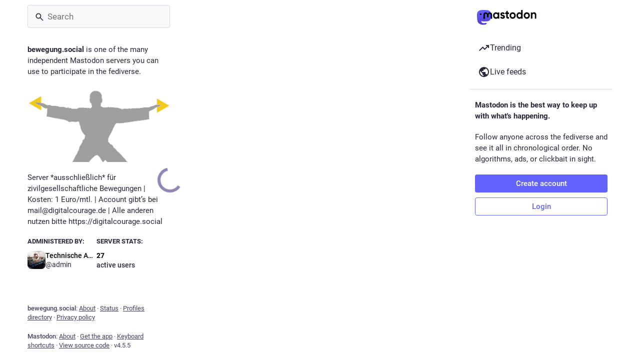

--- FILE ---
content_type: application/javascript
request_url: https://bewegung.social/packs/embedded_status_content-Cv2jT39T.js
body_size: 630
content:
import{r as e}from"./index-TEHZzOO_.js";import{j as a}from"./client-By3tlFYA.js";import{av as s}from"./useSelectableClick-C6FBaLSu.js";import{a9 as g}from"./status_quoted-DN_a2ko9.js";const Z=t=>e.createElement("svg",{xmlns:"http://www.w3.org/2000/svg",height:20,viewBox:"0 -960 960 960",width:20,...t},e.createElement("path",{d:"M96-144v-72h768v72H96Zm48-120v-264h96v264h-96Zm192 0v-456h96v456h-96Zm192 0v-336h96v336h-96Zm192 0v-552h96v552h-96Z"})),d=t=>e.createElement("svg",{xmlns:"http://www.w3.org/2000/svg",height:24,viewBox:"0 -960 960 960",width:24,...t},e.createElement("path",{d:"M80-120v-80h800v80H80Zm40-120v-280h120v280H120Zm200 0v-480h120v480H320Zm200 0v-360h120v360H520Zm200 0v-600h120v600H720Z"})),p=t=>e.createElement("svg",{xmlns:"http://www.w3.org/2000/svg",height:24,viewBox:"0 -960 960 960",width:24,...t},e.createElement("path",{d:"M360-400h400L622-580l-92 120-62-80-108 140Zm-40 160q-33 0-56.5-23.5T240-320v-480q0-33 23.5-56.5T320-880h480q33 0 56.5 23.5T880-800v480q0 33-23.5 56.5T800-240H320Zm0-80h480v-480H320v480ZM160-80q-33 0-56.5-23.5T80-160v-560h80v560h560v80H160Zm160-720v480-480Z"})),E=({status:t,className:v})=>{const h=e.useMemo(()=>t.get("mentions").toJS(),[t]),m=e.useCallback(o=>h.find(r=>r.url===o),[h]),n=g({hashtagAccountId:t.get("account"),hrefToMention:m});return a.jsx(s,{...n,className:v,lang:t.get("language"),htmlString:t.get("contentHtml"),extraEmojis:t.get("emojis")})};export{E,Z as S,d as a,p as b};
//# sourceMappingURL=embedded_status_content-Cv2jT39T.js.map
